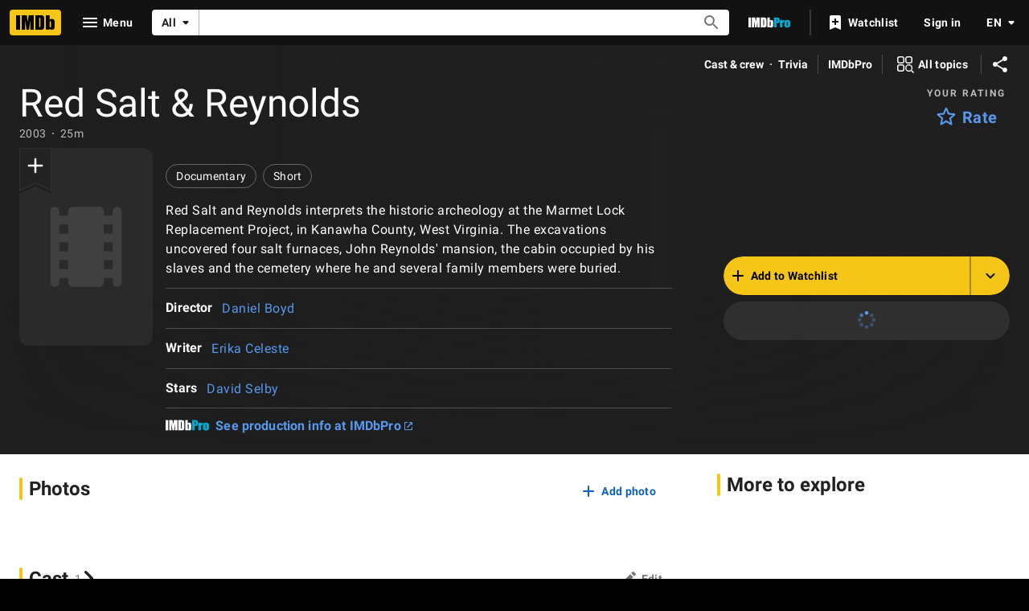

--- FILE ---
content_type: text/html; charset=UTF-8
request_url: https://www.imdb.com/title/tt1373455/?ref_=nm_flmg_prd_3
body_size: 2209
content:
<!DOCTYPE html>
<html lang="en">
<head>
    <meta charset="utf-8">
    <meta name="viewport" content="width=device-width, initial-scale=1">
    <title></title>
    <style>
        body {
            font-family: "Arial";
        }
    </style>
    <script type="text/javascript">
    window.awsWafCookieDomainList = [];
    window.gokuProps = {
"key":"AQIDAHjcYu/GjX+QlghicBgQ/7bFaQZ+m5FKCMDnO+vTbNg96AEjXDd5GG2UH21aRSEdOOwEAAAAfjB8BgkqhkiG9w0BBwagbzBtAgEAMGgGCSqGSIb3DQEHATAeBglghkgBZQMEAS4wEQQMJRvj6KHN1SZDyy/bAgEQgDuB43sNIUY3n1BtkX7MJggT1sT3DunwpTm7Vis+NY8Ug+2LuSOB5YQEK8OE4REU0M09ckOEhHSpn/2kHw==",
          "iv":"D5496ACs9gAABq+b",
          "context":"a7i5obnCsWBAAoNaYXzr4RBibF0+H0rCkT/8OaJWi6shAAiUfthMwoBaULpI8Gs176Ay1tIiTZ4afrRuwPoJda4kHH6ksFj7+8yHBZGj7NVBhGmDVLVZWuxEskXxLDOh3IdQXZJBC6xX0RC0VyPHozh8TcRPd4htnvpQ6Z9SHpxfCZ6+gDkV+ZCswr/XEBzNkIIKLvcCoqAbOSoN2Lkf+0j7WRjuu3QLZNUxsrhF12HOcqEhJdE6QUKCySQo5Zs4WQrpz+barNGsbAAcdnvigFQnu2t2u0I3bUYzLllUfKDx2Jr4n+7h/By+a58mSpC+eTTuR9yhUam4LfvXTElLpE99iD7ert+woiWYfVv/PDKTesejzKzdo34fwEoWoeCc8fHUsSq625qqU3AX+sAa7yQsS5RKw+Ks7v6U4zFvYs2p/MjIHt/fuIXhHsxN09hoGxB2/+GSVSob4O9lOygIJDSxCNRv4C6PJLezvaE+Hfa7WaVbZ4A09Avhr2k5WuozMGmuXFekbJUQWqA+UjiOXVC+Pq5P5OBnLfAjGepEMKCQHEM5r5dQenOF4p7vaSQgqB9fcqkP0cB4mYJCEJws+LZnXEIibyxz9S2Sr5Vkj1ekCBBpJKM8P9faO57s1qpGWGof/Ihoogh4KcYW13n1DltDxDN+gmVgun6Sko02TDL/xd3etCxZpGK+NniIA2PpbHGkX7VbJBGc3DA3wlmfoRZVWRWOcskvSjVdWRHEnaZ3CLe2adSsnw=="
};
    </script>
    <script src="https://1c5c1ecf7303.a481e94e.us-east-2.token.awswaf.com/1c5c1ecf7303/e231f0619a5e/0319a8d4ae69/challenge.js"></script>
</head>
<body>
    <div id="challenge-container"></div>
    <script type="text/javascript">
        AwsWafIntegration.saveReferrer();
        AwsWafIntegration.checkForceRefresh().then((forceRefresh) => {
            if (forceRefresh) {
                AwsWafIntegration.forceRefreshToken().then(() => {
                    window.location.reload(true);
                });
            } else {
                AwsWafIntegration.getToken().then(() => {
                    window.location.reload(true);
                });
            }
        });
    </script>
    <noscript>
        <h1>JavaScript is disabled</h1>
        In order to continue, we need to verify that you're not a robot.
        This requires JavaScript. Enable JavaScript and then reload the page.
    </noscript>
</body>
</html>